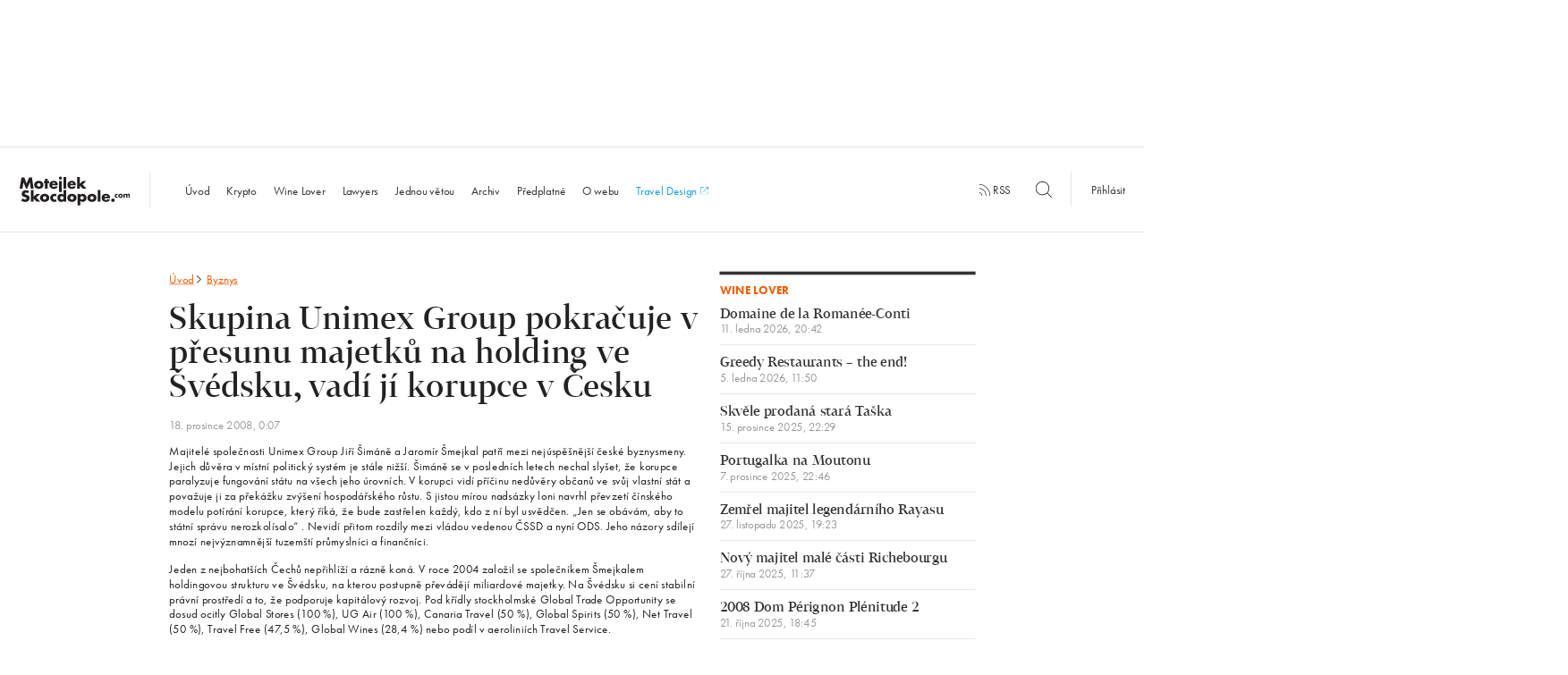

--- FILE ---
content_type: image/svg+xml
request_url: https://www.motejlekskocdopole.com/wp-content/themes/motejlekskocdopole/dist/svg/arrow-right.svg
body_size: 214
content:
<svg width="7px" height="13px" viewBox="795 6 7 13" version="1.1" xmlns="http://www.w3.org/2000/svg" xmlns:xlink="http://www.w3.org/1999/xlink">
    <path d="M801.8535,12.635 C801.8075,12.595 801.7525,12.555 801.6955,12.535 L795.8135,7.135 C795.6275,6.955 795.3255,6.955 795.1395,7.135 C794.9535,7.325 794.9535,7.625 795.1395,7.815 L800.7905,12.995 L795.1405,18.175 C794.9545,18.365 794.9545,18.665 795.1405,18.855 C795.3265,19.035 795.6275,19.035 795.8135,18.855 L801.6955,13.455 C801.7525,13.435 801.8065,13.395 801.8525,13.355 C801.9505,13.255 801.9945,13.125 801.9885,12.995 C801.9945,12.865 801.9525,12.735 801.8535,12.635" id="Fill-243-Copy" stroke="none" fill-rule="evenodd"></path>
</svg>